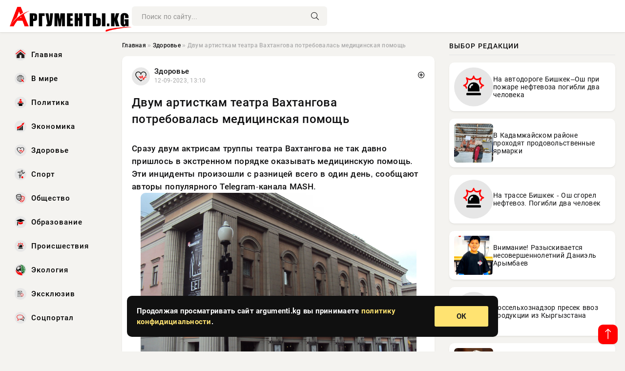

--- FILE ---
content_type: text/html; charset=utf-8
request_url: https://argumenti.kg/novosti/exclusive/163993-dvum-artistkam-teatra-vahtangova-potrebovalas-medicinskaja-pomosch.html
body_size: 15461
content:
<!DOCTYPE html>
<html lang="ru">
   <head>
   <title>Двум артисткам театра Вахтангова потребовалась медицинская помощь » Информационно-аналитический портал «Аргументы»</title>
<meta charset="utf-8">
<meta name="description" content="Сразу двум актрисам труппы театра Вахтангова не так давно пришлось в экстренном порядке оказывать медицинскую помощь. Эти инциденты произошли с разницей всего в один день, сообщают авторы популярного">
<meta name="keywords" content="канала, труппы, театра, Вахтангова, давно, пришлось, экстренном, порядке, оказывать, актрисам, медицинскую, инциденты, произошли, разницей, всего, сообщают, авторы, популярного, Telegram, помощь">
<link rel="canonical" href="https://argumenti.kg/zdorove/163993-dvum-artistkam-teatra-vahtangova-potrebovalas-medicinskaja-pomosch.html">
<link rel="alternate" type="application/rss+xml" title="Информационно-аналитический портал «Аргументы» RSS" href="https://argumenti.kg/rss.xml">
<link rel="preconnect" href="https://argumenti.kg/" fetchpriority="high">
<meta property="twitter:title" content="Двум артисткам театра Вахтангова потребовалась медицинская помощь » Информационно-аналитический портал «Аргументы»">
<meta property="twitter:url" content="https://argumenti.kg/zdorove/163993-dvum-artistkam-teatra-vahtangova-potrebovalas-medicinskaja-pomosch.html">
<meta property="twitter:card" content="summary_large_image">
<meta property="twitter:image" content="https://argumenti.kg/uploads/posts/2023-09/1694513430-116.png">
<meta property="twitter:description" content="Сразу двум актрисам труппы театра Вахтангова не так давно пришлось в экстренном порядке оказывать медицинскую помощь. Эти инциденты произошли с разницей всего в один день, сообщают авторы популярного Telegram-канала MASH. Источник изображения: wikimedia.org/ По данным канала, все началось 9">
<meta property="og:type" content="article">
<meta property="og:site_name" content="Информационно-аналитический портал «Аргументы»">
<meta property="og:title" content="Двум артисткам театра Вахтангова потребовалась медицинская помощь » Информационно-аналитический портал «Аргументы»">
<meta property="og:url" content="https://argumenti.kg/zdorove/163993-dvum-artistkam-teatra-vahtangova-potrebovalas-medicinskaja-pomosch.html">
<meta property="og:image" content="https://argumenti.kg/uploads/posts/2023-09/1694513430-116.png">
<meta property="og:description" content="Сразу двум актрисам труппы театра Вахтангова не так давно пришлось в экстренном порядке оказывать медицинскую помощь. Эти инциденты произошли с разницей всего в один день, сообщают авторы популярного Telegram-канала MASH. Источник изображения: wikimedia.org/ По данным канала, все началось 9">

<script src="/engine/classes/min/index.php?g=general&amp;v=f5ppc"></script>
<script src="/engine/classes/min/index.php?f=engine/classes/js/jqueryui.js,engine/classes/js/dle_js.js&amp;v=f5ppc" defer></script>
<script type="application/ld+json">{"@context":"https://schema.org","@graph":[{"@type":"NewsArticle","@context":"https://schema.org/","publisher":{"@type":"Organization","name":"Информационно-аналитический портал «Аргументы»","logo":{"@type":"ImageObject","url":""}},"name":"Двум артисткам театра Вахтангова потребовалась медицинская помощь","headline":"Двум артисткам театра Вахтангова потребовалась медицинская помощь","mainEntityOfPage":{"@type":"WebPage","@id":"https://argumenti.kg/zdorove/163993-dvum-artistkam-teatra-vahtangova-potrebovalas-medicinskaja-pomosch.html"},"datePublished":"2023-09-12T13:10:29+06:00","author":{"@type":"Person","name":"Ирэн Орлонская","url":"https://argumenti.kg/user/%D0%98%D1%80%D1%8D%D0%BD+%D0%9E%D1%80%D0%BB%D0%BE%D0%BD%D1%81%D0%BA%D0%B0%D1%8F/"},"image":["https://argumenti.kg/uploads/posts/2023-09/1694513430-116.png"],"description":"Сразу двум актрисам труппы театра Вахтангова не так давно пришлось в экстренном порядке оказывать медицинскую помощь. Эти инциденты произошли с разницей всего в один день, сообщают авторы популярного Telegram-канала MASH. Источник изображения: wikimedia.org/ По данным канала, все началось 9"},{"@type":"BreadcrumbList","@context":"https://schema.org/","itemListElement":[{"@type":"ListItem","position":1,"item":{"@id":"https://argumenti.kg/","name":"Главная"}},{"@type":"ListItem","position":2,"item":{"@id":"https://argumenti.kg/zdorove/","name":"Здоровье"}},{"@type":"ListItem","position":3,"item":{"@id":"https://argumenti.kg/zdorove/163993-dvum-artistkam-teatra-vahtangova-potrebovalas-medicinskaja-pomosch.html","name":"Двум артисткам театра Вахтангова потребовалась медицинская помощь"}}]}]}</script> 
      <meta name="viewport" content="width=device-width, initial-scale=1.0" />
      <meta name="msapplication-TileColor" content="#e6e6e6">   
      <meta name="theme-color" content="#2a5093"> 
      <link rel="preload" href="/templates/Default/css/common.css" as="style">
      <link rel="preload" href="/templates/Default/css/styles.css" as="style">
      <link rel="preload" href="/templates/Default/css/fix.css" as="style">
      <link rel="preload" href="/templates/Default/css/engine.css" as="style">
      <link rel="preload" href="/templates/Default/css/fontawesome.css" as="style">
      <link rel="preload" href="/templates/Default/webfonts/manrope-400.woff2" as="font" type="font/woff2" crossorigin>
      <link rel="preload" href="/templates/Default/webfonts/manrope-600.woff2" as="font" type="font/woff2" crossorigin>
      <link rel="preload" href="/templates/Default/webfonts/manrope-700.woff2" as="font" type="font/woff2" crossorigin>
      <link rel="preload" href="/templates/Default/webfonts/fa-light-300.woff2" as="font" type="font/woff2" crossorigin>
      <link href="/templates/Default/css/common.css" type="text/css" rel="stylesheet" />
      <link href="/templates/Default/css/styles.css" type="text/css" rel="stylesheet" />
      <link href="/templates/Default/css/fix.css" type="text/css" rel="stylesheet" />
      <link href="/templates/Default/css/engine.css" type="text/css" rel="stylesheet" /> 
      <link href="/templates/Default/css/fontawesome.css" type="text/css" rel="stylesheet" />
      <link rel="apple-touch-icon" sizes="256x256" href="/templates/Default/favicons/256x256.png">
      <link rel="apple-touch-icon" sizes="192x192" href="/templates/Default/favicons/192x192.png">
      <link rel="apple-touch-icon" sizes="180x180" href="/templates/Default/favicons/180x180.png">
      <link rel="apple-touch-icon" sizes="167x167" href="/templates/Default/favicons/167x167.png">
      <link rel="apple-touch-icon" sizes="152x152" href="/templates/Default/favicons/152x152.png">
      <link rel="apple-touch-icon" sizes="120x120" href="/templates/Default/favicons/120x120.png">
      <link rel="icon" type="image/png" href="/templates/Default/favicons/favicon.png">
      <meta name="yandex-verification" content="c0b6445c8b35d21d" />
<script async src="https://pagead2.googlesyndication.com/pagead/js/adsbygoogle.js?client=ca-pub-3265067309356572"
     crossorigin="anonymous"></script>
   </head>
   <body>
      <div class="wrapper">
         <div class="wrapper-container wrapper-main">

            <header class="header d-flex ai-center vw100">
               <a href="/" class="logo" title="Информационно-аналитический портал «Аргументы»"><img src="/templates/Default/dleimages/logo.png" alt="Информационно-аналитический портал «Аргументы»"></a>
               <div class="header__search search-block flex-grow-1">
                  <form id="quicksearch" method="post">
                     <input type="hidden" name="do" value="search">
                     <input type="hidden" name="subaction" value="search">
                     <input class="search-block__input" id="story" name="story" placeholder="Поиск по сайту..." type="text" autocomplete="off">
                     <button class="search-block__btn" type="submit"><span class="fal fa-search"></span></button>
                  </form>
               </div>

               <button class="header__btn-menu d-none js-show-mobile-menu"><span class="fal fa-bars"></span></button>
            </header>

            <div class="content">
               <div class="cols">

                  <!-- MENU START -->
                  <aside class="col-side">
                     <ul class="side-nav js-this-in-mobile-menu">
                        <li><a href="/"><img src="/uploads/icons/home.webp" class="img_menu"> Главная</a></li>
                        <li><a href="/todaynews/v-mire/"><img src="/uploads/icons/v-mire.webp" class="img_menu"> В мире</a></li>
                        <li><a href="/todaynews/politika/"><img src="/uploads/icons/politika.webp" class="img_menu"> Политика</a></li>
                        <li><a href="/todaynews/ekonomika/"><img src="/uploads/icons/ekonomika.webp" class="img_menu"> Экономика</a></li>
                        <li><a href="/todaynews/zdorove/"><img src="/uploads/icons/zdorove.webp" class="img_menu"> Здоровье</a></li>
                        <li><a href="/todaynews/sport/"><img src="/uploads/icons/sport.webp" class="img_menu"> Спорт</a></li>
                        <li><a href="/todaynews/obschestvo/"><img src="/uploads/icons/obschestvo.webp" class="img_menu"> Общество</a></li>
                        <li><a href="/todaynews/obrazovanie/"><img src="/uploads/icons/obrazovanie.webp" class="img_menu"> Образование</a></li>
                        <li><a href="/todaynews/proisshestvija/"><img src="/uploads/icons/proisshestvija.webp" class="img_menu"> Происшествия</a></li>
                        <li><a href="/todaynews/jekologija/"><img src="/uploads/icons/jekologija.webp" class="img_menu"> Экология</a></li>
                        <li><a href="/todaynews/exclusive/"><img src="/uploads/icons/exclusive.webp" class="img_menu"> Эксклюзив</a></li>
                        <li><a href="/todaynews/socportal/"><img src="/uploads/icons/social.webp" class="img_menu"> Соцпортал</a></li>
                     </ul>
                  </aside>
                  <!-- MENU END -->
                  
                  <main class="col-main">
                    
                         
                        <div class="speedbar"><div class="over"><a href="https://argumenti.kg/">Главная</a>  »  <a href="https://argumenti.kg/zdorove/">Здоровье</a>  »  Двум артисткам театра Вахтангова потребовалась медицинская помощь</div></div>
                        

                     <div class="content-block d-grid" id="content-block">
                        

                        
                        
                        <div class="short">
	<div class="info-block">
	   <div class="info-body">
		  <a href="https://argumenti.kg/zdorove/" class="info-img" title="Здоровье"><img src="/uploads/icons/zdorove.webp" alt="Здоровье"></a>
		  <div class="info-title"><a href="https://argumenti.kg/zdorove/" class="author_name">Здоровье</a></div>
		  <div class="info-meta">
			 <time datetime="12-09-2023, 13:10" class="ago" title="12-09-2023, 13:10">12-09-2023, 13:10</time>
			 
		  </div>
	   </div>
        <div class="dosuga-post-head-mark">    
            <a href="#" class="js-show-login" title="Сохранить"><i class="far fa-plus-circle"></i></a>
                    
		</div> 
	</div>
	<div class="yz_short_body">
	   <h1 class="dn-short-t">Двум артисткам театра Вахтангова потребовалась медицинская помощь</h1>

	   <div class="page__text full-text clearfix">
	   	  <div style="margin-bottom: 20px">
		 	 
		  </div>

		  <b>Сразу двум актрисам труппы театра Вахтангова не так давно пришлось в экстренном порядке оказывать медицинскую помощь. Эти инциденты произошли с разницей всего в один день, сообщают авторы популярного Telegram-канала MASH.</b><br><div align="center"><!--dle_image_begin:https://argumenti.kg/uploads/posts/2023-09/1694513430-116.png|--><img src="/uploads/posts/2023-09/1694513430-116.png" style="max-width:100%;" alt="Двум артисткам театра Вахтангова потребовалась медицинская помощь"><!--dle_image_end--></div><br><span class="img-copy-author">Источник изображения: wikimedia.org/<br></span><br>По данным канала, все началось 9 сентября, когда бригаду медиков в театр пришлось вызывать для Лидии Вележевой, у которой резко снизилось давление. Врачи тогда же диагностировали у артистки нарушения в работе вегетативной неврной системы, правда сама она от госпитализации решила отказаться.<br><br>А уже на следующий день нечто похожее произошло с ее коллегой Агнессой Петерсон. Оказалось, что заслуженная артистка неудачно упала прямо в здании культурного учреждения, в результате чего ударилась головой и получила сотрясение. Прибывшая бригада медиков приняла решение о госпитализации, поэтому сейчас актриса находится в медицинском учреждении.<br>Источник: lenta.ru

		  <div style="margin-top: 20px">
		  	
		  </div>
	   </div>
	</div>
	<div class="content_like">
	   <div class="df_like">
		  <a href="#" onclick="doRate('plus', '163993'); return false;" >
		  <i title="Мне нравится" class="far fa-thumbs-up"></i> <span><span data-likes-id="163993">0</span></span>
		  </a>
	   </div>
	   <div class="df_dlike">
		  <a href="#" onclick="doRate('minus', '163993'); return false;" >
		  <i title="Мне не нравится" class="far fa-thumbs-down"></i> <span><span data-dislikes-id="163993">0</span></span>
		  </a>
	   </div>
	</div>
 </div>
 <section class="sect" style="margin-top: 20px;">
	<div class="sect__header sect__title" style="font-weight: 500; font-size: 24px;">Читайте также:</div>
	<div class="sect__content d-grid">
	   <div class="int int_fix d-flex ai-center">
    <div class="int__img img-fit-cover">
       <img loading="lazy" src="/uploads/posts/2022-09/1662545503-122.png" alt="Крок назвал уход Туминаса из Театра имени Вахтангова «самым большим испытанием»">
    </div>
    <div class="int__desc flex-grow-1">
		<div class="meta_block meta_block_fix">
			<time class="meta_block_cat" datetime="7-09-2022, 13:11">7-09-2022, 13:11</time>   
			<div class="meta_block_date">Здоровье</div>
		</div>
       <a class="int__title expand-link" href="https://argumenti.kg/zdorove/81297-krok-nazval-uhod-tuminasa-iz-teatra-imeni-vahtangova-samym-bolshim-ispytaniem.html">
          <div class="line-clamp">Крок назвал уход Туминаса из Театра имени Вахтангова «самым большим испытанием»</div>
       </a>
    </div>
 </div><div class="int int_fix d-flex ai-center">
    <div class="int__img img-fit-cover">
       <img loading="lazy" src="/uploads/posts/2023-06/1687363213-161.png" alt="Актера Никиту Зверева экстренно госпитилизровали в Москве">
    </div>
    <div class="int__desc flex-grow-1">
		<div class="meta_block meta_block_fix">
			<time class="meta_block_cat" datetime="21-06-2023, 19:00">21-06-2023, 19:00</time>   
			<div class="meta_block_date">Здоровье</div>
		</div>
       <a class="int__title expand-link" href="https://argumenti.kg/zdorove/144244-aktera-nikitu-zvereva-jekstrenno-gospitilizrovali-v-moskve.html">
          <div class="line-clamp">Актера Никиту Зверева экстренно госпитилизровали в Москве</div>
       </a>
    </div>
 </div><div class="int int_fix d-flex ai-center">
    <div class="int__img img-fit-cover">
       <img loading="lazy" src="/uploads/posts/2023-09/1694968207-135.png" alt="Николай Добронравов отказался от госпитализации за несколько дней до смерти">
    </div>
    <div class="int__desc flex-grow-1">
		<div class="meta_block meta_block_fix">
			<time class="meta_block_cat" datetime="17-09-2023, 19:30">17-09-2023, 19:30</time>   
			<div class="meta_block_date">Здоровье</div>
		</div>
       <a class="int__title expand-link" href="https://argumenti.kg/zdorove/165016-nikolaj-dobronravov-otkazalsja-ot-gospitalizacii-za-neskolko-dnej-do-smerti.html">
          <div class="line-clamp">Николай Добронравов отказался от госпитализации за несколько дней до смерти</div>
       </a>
    </div>
 </div><div class="int int_fix d-flex ai-center">
    <div class="int__img img-fit-cover">
       <img loading="lazy" src="/uploads/posts/2024-12/1735102228-16459.webp" alt="Актёра Евгения Косырева госпитализировали в реанимацию из театра">
    </div>
    <div class="int__desc flex-grow-1">
		<div class="meta_block meta_block_fix">
			<time class="meta_block_cat" datetime="25-12-2024, 07:50">25-12-2024, 07:50</time>   
			<div class="meta_block_date">Эксклюзив</div>
		</div>
       <a class="int__title expand-link" href="https://argumenti.kg/exclusive/181311-aktera-evgenija-kosyreva-gospitalizirovali-v-reanimaciju-iz-teatra.html">
          <div class="line-clamp">Актёра Евгения Косырева госпитализировали в реанимацию из театра</div>
       </a>
    </div>
 </div><div class="int int_fix d-flex ai-center">
    <div class="int__img img-fit-cover">
       <img loading="lazy" src="/uploads/posts/2023-10/1697357414-140.png" alt="В караоке в центре Москвы мужчина приковал жену наручниками">
    </div>
    <div class="int__desc flex-grow-1">
		<div class="meta_block meta_block_fix">
			<time class="meta_block_cat" datetime="15-10-2023, 11:10">15-10-2023, 11:10</time>   
			<div class="meta_block_date">Здоровье</div>
		</div>
       <a class="int__title expand-link" href="https://argumenti.kg/zdorove/169977-v-karaoke-v-centre-moskvy-muzhchina-prikoval-zhenu-naruchnikami.html">
          <div class="line-clamp">В караоке в центре Москвы мужчина приковал жену наручниками</div>
       </a>
    </div>
 </div><div class="int int_fix d-flex ai-center">
    <div class="int__img img-fit-cover">
       <img loading="lazy" src="/uploads/posts/2023-09/1693935017-161.png" alt="Житель Москвы пытался отрезать себе пенис из-за расставания с девушкой">
    </div>
    <div class="int__desc flex-grow-1">
		<div class="meta_block meta_block_fix">
			<time class="meta_block_cat" datetime="5-09-2023, 20:30">5-09-2023, 20:30</time>   
			<div class="meta_block_date">Здоровье</div>
		</div>
       <a class="int__title expand-link" href="https://argumenti.kg/zdorove/162734-zhitel-moskvy-pytalsja-otrezat-sebe-penis-iz-za-rasstavanija-s-devushkoj.html">
          <div class="line-clamp">Житель Москвы пытался отрезать себе пенис из-за расставания с девушкой</div>
       </a>
    </div>
 </div><div class="int int_fix d-flex ai-center">
    <div class="int__img img-fit-cover">
       <img loading="lazy" src="/uploads/posts/2023-09/1694711416-1skoraya.jpg" alt="Актёра театра и кино Станислава Любшина экстренно госпитализировали в Москве">
    </div>
    <div class="int__desc flex-grow-1">
		<div class="meta_block meta_block_fix">
			<time class="meta_block_cat" datetime="14-09-2023, 20:10">14-09-2023, 20:10</time>   
			<div class="meta_block_date">Здоровье</div>
		</div>
       <a class="int__title expand-link" href="https://argumenti.kg/zdorove/164458-aktera-teatra-i-kino-stanislava-ljubshina-jekstrenno-gospitalizirovali-v-moskve.html">
          <div class="line-clamp">Актёра театра и кино Станислава Любшина экстренно госпитализировали в Москве</div>
       </a>
    </div>
 </div><div class="int int_fix d-flex ai-center">
    <div class="int__img img-fit-cover">
       <img loading="lazy" src="/uploads/icons/zdorove.webp" alt="Солистка Большого театра в Москве Анна Бондаревская умерла в возрасте 35 лет">
    </div>
    <div class="int__desc flex-grow-1">
		<div class="meta_block meta_block_fix">
			<time class="meta_block_cat" datetime="27-04-2023, 09:05">27-04-2023, 09:05</time>   
			<div class="meta_block_date">Здоровье</div>
		</div>
       <a class="int__title expand-link" href="https://argumenti.kg/zdorove/128287-solistka-bolshogo-teatra-v-moskve-anna-bondarevskaja-umerla-v-vozraste-35-let.html">
          <div class="line-clamp">Солистка Большого театра в Москве Анна Бондаревская умерла в возрасте 35 лет</div>
       </a>
    </div>
 </div><div class="int int_fix d-flex ai-center">
    <div class="int__img img-fit-cover">
       <img loading="lazy" src="/uploads/posts/2023-08/1691510719-1828.jpg" alt="Актриса театра Вахтангова Юлия Борисова умерла на 99-м году жизни">
    </div>
    <div class="int__desc flex-grow-1">
		<div class="meta_block meta_block_fix">
			<time class="meta_block_cat" datetime="8-08-2023, 19:05">8-08-2023, 19:05</time>   
			<div class="meta_block_date">Эксклюзив</div>
		</div>
       <a class="int__title expand-link" href="https://argumenti.kg/exclusive/157250-aktrisa-teatra-vahtangova-julija-borisova-umerla-na-99-m-godu-zhizni.html">
          <div class="line-clamp">Актриса театра Вахтангова Юлия Борисова умерла на 99-м году жизни</div>
       </a>
    </div>
 </div><div class="int int_fix d-flex ai-center">
    <div class="int__img img-fit-cover">
       <img loading="lazy" src="/uploads/posts/2023-07/1689330620-1policija.jpg" alt="В Москве сварщик из Киргизии надругался над двумя уборщицами">
    </div>
    <div class="int__desc flex-grow-1">
		<div class="meta_block meta_block_fix">
			<time class="meta_block_cat" datetime="14-07-2023, 13:30">14-07-2023, 13:30</time>   
			<div class="meta_block_date">Здоровье</div>
		</div>
       <a class="int__title expand-link" href="https://argumenti.kg/zdorove/151395-v-moskve-svarschik-iz-kirgizii-nadrugalsja-nad-dvumja-uborschicami.html">
          <div class="line-clamp">В Москве сварщик из Киргизии надругался над двумя уборщицами</div>
       </a>
    </div>
 </div><div class="int int_fix d-flex ai-center">
    <div class="int__img img-fit-cover">
       <img loading="lazy" src="/uploads/posts/2023-09/1694866828-116.png" alt="Раскрыты подробности госпитализации звезды «Кин-дза-дза!» Станислава Любшина">
    </div>
    <div class="int__desc flex-grow-1">
		<div class="meta_block meta_block_fix">
			<time class="meta_block_cat" datetime="16-09-2023, 15:20">16-09-2023, 15:20</time>   
			<div class="meta_block_date">Здоровье</div>
		</div>
       <a class="int__title expand-link" href="https://argumenti.kg/zdorove/164818-raskryty-podrobnosti-gospitalizacii-zvezdy-kin-dza-dza-stanislava-ljubshina.html">
          <div class="line-clamp">Раскрыты подробности госпитализации звезды «Кин-дза-дза!» Станислава Любшина</div>
       </a>
    </div>
 </div><div class="int int_fix d-flex ai-center">
    <div class="int__img img-fit-cover">
       <img loading="lazy" src="/uploads/posts/2023-01/1674494472-11.jpg" alt="Валентина Талызина опровергла слухи о госпитализации">
    </div>
    <div class="int__desc flex-grow-1">
		<div class="meta_block meta_block_fix">
			<time class="meta_block_cat" datetime="23-01-2023, 20:21">23-01-2023, 20:21</time>   
			<div class="meta_block_date">Здоровье</div>
		</div>
       <a class="int__title expand-link" href="https://argumenti.kg/zdorove/105451-valentina-talyzina-oprovergla-sluhi-o-gospitalizacii.html">
          <div class="line-clamp">Валентина Талызина опровергла слухи о госпитализации</div>
       </a>
    </div>
 </div><div class="int int_fix d-flex ai-center">
    <div class="int__img img-fit-cover">
       <img loading="lazy" src="/uploads/posts/2022-07/1658390413-1churikova-inna-755x390.jpg" alt="Народная артистка СССР Инна Чурикова попала в раенимацию больницы Боткина">
    </div>
    <div class="int__desc flex-grow-1">
		<div class="meta_block meta_block_fix">
			<time class="meta_block_cat" datetime="21-07-2022, 11:00">21-07-2022, 11:00</time>   
			<div class="meta_block_date">Эксклюзив</div>
		</div>
       <a class="int__title expand-link" href="https://argumenti.kg/exclusive/71167-narodnaja-artistka-sssr-inna-churikova-popala-v-raenimaciju-bolnicy-botkina.html">
          <div class="line-clamp">Народная артистка СССР Инна Чурикова попала в раенимацию больницы Боткина</div>
       </a>
    </div>
 </div><div class="int int_fix d-flex ai-center">
    <div class="int__img img-fit-cover">
       <img loading="lazy" src="/uploads/posts/2023-09/1694196653-133.png" alt="Отец Леонида Агутина опроверг слухи о госпитализации">
    </div>
    <div class="int__desc flex-grow-1">
		<div class="meta_block meta_block_fix">
			<time class="meta_block_cat" datetime="8-09-2023, 21:10">8-09-2023, 21:10</time>   
			<div class="meta_block_date">Здоровье</div>
		</div>
       <a class="int__title expand-link" href="https://argumenti.kg/zdorove/163324-otec-leonida-agutina-oproverg-sluhi-o-gospitalizacii.html">
          <div class="line-clamp">Отец Леонида Агутина опроверг слухи о госпитализации</div>
       </a>
    </div>
 </div><div class="int int_fix d-flex ai-center">
    <div class="int__img img-fit-cover">
       <img loading="lazy" src="/uploads/posts/2023-08/1691506213-1skoraya.jpg" alt="MASH: Во время атаки ВСУ на монастырь в Курской области пострадал ребенок">
    </div>
    <div class="int__desc flex-grow-1">
		<div class="meta_block meta_block_fix">
			<time class="meta_block_cat" datetime="8-08-2023, 17:50">8-08-2023, 17:50</time>   
			<div class="meta_block_date">Здоровье</div>
		</div>
       <a class="int__title expand-link" href="https://argumenti.kg/zdorove/157237-mash-vo-vremja-ataki-vsu-na-monastyr-v-kurskoj-oblasti-postradal-rebenok.html">
          <div class="line-clamp">MASH: Во время атаки ВСУ на монастырь в Курской области пострадал ребенок</div>
       </a>
    </div>
 </div><div class="int int_fix d-flex ai-center">
    <div class="int__img img-fit-cover">
       <img loading="lazy" src="/uploads/posts/2023-08/1693113904-11.png" alt="Повторный инсульт назвали возможной причиной смерти Глеба Панфинлова">
    </div>
    <div class="int__desc flex-grow-1">
		<div class="meta_block meta_block_fix">
			<time class="meta_block_cat" datetime="27-08-2023, 08:25">27-08-2023, 08:25</time>   
			<div class="meta_block_date">Здоровье</div>
		</div>
       <a class="int__title expand-link" href="https://argumenti.kg/zdorove/160818-povtornyj-insult-nazvali-vozmozhnoj-prichinoj-smerti-gleba-panfinlova.html">
          <div class="line-clamp">Повторный инсульт назвали возможной причиной смерти Глеба Панфинлова</div>
       </a>
    </div>
 </div><div class="int int_fix d-flex ai-center">
    <div class="int__img img-fit-cover">
       <img loading="lazy" src="/uploads/posts/2023-09/1693920917-133.png" alt="Петербургский кинотеатр собирается показывать «Оппенгеймера»">
    </div>
    <div class="int__desc flex-grow-1">
		<div class="meta_block meta_block_fix">
			<time class="meta_block_cat" datetime="5-09-2023, 16:35">5-09-2023, 16:35</time>   
			<div class="meta_block_date">Здоровье</div>
		</div>
       <a class="int__title expand-link" href="https://argumenti.kg/zdorove/162680-peterburgskij-kinoteatr-sobiraetsja-pokazyvat-oppengejmera.html">
          <div class="line-clamp">Петербургский кинотеатр собирается показывать «Оппенгеймера»</div>
       </a>
    </div>
 </div><div class="int int_fix d-flex ai-center">
    <div class="int__img img-fit-cover">
       <img loading="lazy" src="/uploads/posts/2022-12/thumbs/1670141457-11.jpg" alt="Валентине Талызиной из-за гипертонического криза ночью вызывали скорую">
    </div>
    <div class="int__desc flex-grow-1">
		<div class="meta_block meta_block_fix">
			<time class="meta_block_cat" datetime="4-12-2022, 11:10">4-12-2022, 11:10</time>   
			<div class="meta_block_date">Здоровье</div>
		</div>
       <a class="int__title expand-link" href="https://argumenti.kg/zdorove/97144-valentine-talyzinoj-iz-za-gipertonicheskogo-kriza-nochju-vyzyvali-skoruju.html">
          <div class="line-clamp">Валентине Талызиной из-за гипертонического криза ночью вызывали скорую</div>
       </a>
    </div>
 </div><div class="int int_fix d-flex ai-center">
    <div class="int__img img-fit-cover">
       <img loading="lazy" src="/uploads/posts/2022-09/1662649840-113.png" alt="Алентова поразила коллег цветущим видом на сборе труппы театра имени Пушкина">
    </div>
    <div class="int__desc flex-grow-1">
		<div class="meta_block meta_block_fix">
			<time class="meta_block_cat" datetime="8-09-2022, 18:10">8-09-2022, 18:10</time>   
			<div class="meta_block_date">Здоровье</div>
		</div>
       <a class="int__title expand-link" href="https://argumenti.kg/zdorove/81573-alentova-porazila-kolleg-cvetuschim-vidom-na-sbore-truppy-teatra-imeni-pushkina.html">
          <div class="line-clamp">Алентова поразила коллег цветущим видом на сборе труппы театра имени Пушкина</div>
       </a>
    </div>
 </div><div class="int int_fix d-flex ai-center">
    <div class="int__img img-fit-cover">
       <img loading="lazy" src="/uploads/posts/2023-07/1690734609-130.png" alt="Актера Ивана Краско перевели в реабилитационный корпус клиники">
    </div>
    <div class="int__desc flex-grow-1">
		<div class="meta_block meta_block_fix">
			<time class="meta_block_cat" datetime="30-07-2023, 19:30">30-07-2023, 19:30</time>   
			<div class="meta_block_date">Здоровье</div>
		</div>
       <a class="int__title expand-link" href="https://argumenti.kg/zdorove/155461-aktera-ivana-krasko-pereveli-v-reabilitacionnyj-korpus-kliniki.html">
          <div class="line-clamp">Актера Ивана Краско перевели в реабилитационный корпус клиники</div>
       </a>
    </div>
 </div><div class="int int_fix d-flex ai-center">
    <div class="int__img img-fit-cover">
       <img loading="lazy" src="/uploads/posts/2023-03/1680019813-1184601109.png" alt="Дочь Белохвостиковой опровергла слухи о госпитализации актрисы">
    </div>
    <div class="int__desc flex-grow-1">
		<div class="meta_block meta_block_fix">
			<time class="meta_block_cat" datetime="28-03-2023, 19:10">28-03-2023, 19:10</time>   
			<div class="meta_block_date">Здоровье</div>
		</div>
       <a class="int__title expand-link" href="https://argumenti.kg/zdorove/117705-doch-belohvostikovoj-oprovergla-sluhi-o-gospitalizacii-aktrisy.html">
          <div class="line-clamp">Дочь Белохвостиковой опровергла слухи о госпитализации актрисы</div>
       </a>
    </div>
 </div><div class="int int_fix d-flex ai-center">
    <div class="int__img img-fit-cover">
       <img loading="lazy" src="/uploads/posts/2022-09/thumbs/1663410029-1urgant-jut.jpg" alt="Ургант и Орбакайте со скандалом вышли из театра Вахтангова">
    </div>
    <div class="int__desc flex-grow-1">
		<div class="meta_block meta_block_fix">
			<time class="meta_block_cat" datetime="17-09-2022, 13:20">17-09-2022, 13:20</time>   
			<div class="meta_block_date">Здоровье</div>
		</div>
       <a class="int__title expand-link" href="https://argumenti.kg/zdorove/83226-urgant-i-orbakajte-so-skandalom-vyshli-iz-teatra-vahtangova.html">
          <div class="line-clamp">Ургант и Орбакайте со скандалом вышли из театра Вахтангова</div>
       </a>
    </div>
 </div><div class="int int_fix d-flex ai-center">
    <div class="int__img img-fit-cover">
       <img loading="lazy" src="/uploads/posts/2022-09/1662234031-124.png" alt="Поргина во время сбора труппы театра «Ленком» обвинила Варшавера во лжи">
    </div>
    <div class="int__desc flex-grow-1">
		<div class="meta_block meta_block_fix">
			<time class="meta_block_cat" datetime="3-09-2022, 22:40">3-09-2022, 22:40</time>   
			<div class="meta_block_date">Здоровье</div>
		</div>
       <a class="int__title expand-link" href="https://argumenti.kg/zdorove/80671-porgina-vo-vremja-sbora-truppy-teatra-lenkom-obvinila-varshavera-vo-lzhi.html">
          <div class="line-clamp">Поргина во время сбора труппы театра «Ленком» обвинила Варшавера во лжи</div>
       </a>
    </div>
 </div><div class="int int_fix d-flex ai-center">
    <div class="int__img img-fit-cover">
       <img loading="lazy" src="/uploads/posts/2023-01/1674474050-12.jpg" alt="Валентина Талызина потеряла сознание в день своего рождения">
    </div>
    <div class="int__desc flex-grow-1">
		<div class="meta_block meta_block_fix">
			<time class="meta_block_cat" datetime="23-01-2023, 14:40">23-01-2023, 14:40</time>   
			<div class="meta_block_date">Приметы</div>
		</div>
       <a class="int__title expand-link" href="https://argumenti.kg/social/primeti/105385-valentina-talyzina-poterjala-soznanie-v-den-svoego-rozhdenija.html">
          <div class="line-clamp">Валентина Талызина потеряла сознание в день своего рождения</div>
       </a>
    </div>
 </div>
	</div>
 </section>

                        

                     </div>
                  </main>

                  <aside class="col-side">

                     <div class="side-block">
                        <div class="side-block__title side-block__title_fix_editors">Выбор редакции</div>
                        <div class="side-block__content">
                        <div class="int int_fix d-flex ai-center">
    <div class="int__img img-fit-cover">
       <img loading="lazy" src="/uploads/icons/incidents.png" alt="На автодороге Бишкек–Ош при пожаре нефтевоза погибли два человека">
    </div>
    <div class="int__desc flex-grow-1">
       <a class="int__title expand-link" href="https://argumenti.kg/incidents/234643-na-avtodoroge-bishkekosh-pri-pozhare-neftevoza-pogibli-dva-cheloveka.html">
          <div class="line-clamp">На автодороге Бишкек–Ош при пожаре нефтевоза погибли два человека</div>
       </a>
    </div>
 </div><div class="int int_fix d-flex ai-center">
    <div class="int__img img-fit-cover">
       <img loading="lazy" src="/uploads/posts/2026-01/thumbs/1769355021-11769354243-1image-24-01-26-01-07.max-1920x1080.format-webp.webp" alt="В Кадамжайском районе проходят продовольственные ярмарки">
    </div>
    <div class="int__desc flex-grow-1">
       <a class="int__title expand-link" href="https://argumenti.kg/economika/234690-v-kadamzhajskom-rajone-prohodjat-prodovolstvennye-jarmarki.html">
          <div class="line-clamp">В Кадамжайском районе проходят продовольственные ярмарки</div>
       </a>
    </div>
 </div><div class="int int_fix d-flex ai-center">
    <div class="int__img img-fit-cover">
       <img loading="lazy" src="/uploads/icons/incidents.png" alt="На трассе Бишкек - Ош сгорел нефтевоз. Погибли два человек">
    </div>
    <div class="int__desc flex-grow-1">
       <a class="int__title expand-link" href="https://argumenti.kg/incidents/234684-na-trasse-bishkek-osh-sgorel-neftevoz-pogibli-dva-chelovek.html">
          <div class="line-clamp">На трассе Бишкек - Ош сгорел нефтевоз. Погибли два человек</div>
       </a>
    </div>
 </div><div class="int int_fix d-flex ai-center">
    <div class="int__img img-fit-cover">
       <img loading="lazy" src="/uploads/posts/2026-01/1769351120-11769350342-1421132.webp" alt="Внимание! Разыскивается несовершеннолетний Даниэль Арымбаев">
    </div>
    <div class="int__desc flex-grow-1">
       <a class="int__title expand-link" href="https://argumenti.kg/incidents/234680-vnimanie-razyskivaetsja-nesovershennoletnij-danijel-arymbaev.html">
          <div class="line-clamp">Внимание! Разыскивается несовершеннолетний Даниэль Арымбаев</div>
       </a>
    </div>
 </div><div class="int int_fix d-flex ai-center">
    <div class="int__img img-fit-cover">
       <img loading="lazy" src="/uploads/icons/economika.png" alt="Россельхознадзор пресек ввоз продукции из Кыргызстана">
    </div>
    <div class="int__desc flex-grow-1">
       <a class="int__title expand-link" href="https://argumenti.kg/economika/234624-rosselhoznadzor-presek-vvoz-produkcii-iz-kyrgyzstana.html">
          <div class="line-clamp">Россельхознадзор пресек ввоз продукции из Кыргызстана</div>
       </a>
    </div>
 </div><div class="int int_fix d-flex ai-center">
    <div class="int__img img-fit-cover">
       <img loading="lazy" src="/uploads/posts/2026-01/thumbs/1769317219-11769316614-1webp2.webp" alt="В Чуйской области закрытым предприятиям намерены найти новых инвесторов">
    </div>
    <div class="int__desc flex-grow-1">
       <a class="int__title expand-link" href="https://argumenti.kg/obschestvo/234594-v-chujskoj-oblasti-zakrytym-predprijatijam-namereny-najti-novyh-investorov.html">
          <div class="line-clamp">В Чуйской области закрытым предприятиям намерены найти новых инвесторов</div>
       </a>
    </div>
 </div><div class="int int_fix d-flex ai-center">
    <div class="int__img img-fit-cover">
       <img loading="lazy" src="/uploads/icons/world.png" alt="В США случайно депортировали подозреваемого в крупнейшем ювелирном ограблении">
    </div>
    <div class="int__desc flex-grow-1">
       <a class="int__title expand-link" href="https://argumenti.kg/world/234647-v-ssha-sluchajno-deportirovali-podozrevaemogo-v-krupnejshem-juvelirnom-ograblenii.html">
          <div class="line-clamp">В США случайно депортировали подозреваемого в крупнейшем ювелирном ограблении</div>
       </a>
    </div>
 </div><div class="int int_fix d-flex ai-center">
    <div class="int__img img-fit-cover">
       <img loading="lazy" src="/uploads/posts/2026-01/thumbs/1769347836-11769346764-1467511.webp" alt="Чемпион Англии Виктор Мозес сменил Лондон на искусственный газон Кызылорды">
    </div>
    <div class="int__desc flex-grow-1">
       <a class="int__title expand-link" href="https://argumenti.kg/sport/234674-chempion-anglii-viktor-mozes-smenil-london-na-iskusstvennyj-gazon-kyzylordy.html">
          <div class="line-clamp">Чемпион Англии Виктор Мозес сменил Лондон на искусственный газон Кызылорды</div>
       </a>
    </div>
 </div><div class="int int_fix d-flex ai-center">
    <div class="int__img img-fit-cover">
       <img loading="lazy" src="/uploads/icons/policy.png" alt="Штат аппарата омбудсмена увеличен до 120 человек">
    </div>
    <div class="int__desc flex-grow-1">
       <a class="int__title expand-link" href="https://argumenti.kg/policy/234693-shtat-apparata-ombudsmena-uvelichen-do-120-chelovek.html">
          <div class="line-clamp">Штат аппарата омбудсмена увеличен до 120 человек</div>
       </a>
    </div>
 </div><div class="int int_fix d-flex ai-center">
    <div class="int__img img-fit-cover">
       <img loading="lazy" src="/uploads/posts/2026-01/thumbs/1769334624-11769332932-131.2e16d0ba.format-webp.fill-1668x1014.webp" alt="КР избрана председателем Программы СПЕКА на 2026 год">
    </div>
    <div class="int__desc flex-grow-1">
       <a class="int__title expand-link" href="https://argumenti.kg/exclusive/234640-kr-izbrana-predsedatelem-programmy-speka-na-2026-god.html">
          <div class="line-clamp">КР избрана председателем Программы СПЕКА на 2026 год</div>
       </a>
    </div>
 </div><div class="int int_fix d-flex ai-center">
    <div class="int__img img-fit-cover">
       <img loading="lazy" src="/uploads/posts/2026-01/thumbs/1769330119-11769329813-13872011.32a14dd2e2e29b8d7fd9ee8325686b44.webp" alt="Президент Румынии заявил, что население Молдовы не поддерживает объединение с Румынией">
    </div>
    <div class="int__desc flex-grow-1">
       <a class="int__title expand-link" href="https://argumenti.kg/world/234630-prezident-rumynii-zajavil-chto-naselenie-moldovy-ne-podderzhivaet-obedinenie-s-rumyniej.html">
          <div class="line-clamp">Президент Румынии заявил, что население Молдовы не поддерживает объединение с Румынией</div>
       </a>
    </div>
 </div><div class="int int_fix d-flex ai-center">
    <div class="int__img img-fit-cover">
       <img loading="lazy" src="/uploads/posts/2026-01/1769325032-11769324554-1tramp-i-aliev-e1769320907195.webp" alt="Трамп заявил о намерении начать продажу Азербайджану оборонного оборудования американского производства">
    </div>
    <div class="int__desc flex-grow-1">
       <a class="int__title expand-link" href="https://argumenti.kg/exclusive/234617-tramp-zajavil-o-namerenii-nachat-prodazhu-azerbajdzhanu-oboronnogo-oborudovanija-amerikanskogo-proizvodstva.html">
          <div class="line-clamp">Трамп заявил о намерении начать продажу Азербайджану оборонного оборудования американского производства</div>
       </a>
    </div>
 </div><div class="int int_fix d-flex ai-center">
    <div class="int__img img-fit-cover">
       <img loading="lazy" src="/uploads/icons/incidents.png" alt="В Бишкеке задержали трех девушек за драку в развлекательном заведении">
    </div>
    <div class="int__desc flex-grow-1">
       <a class="int__title expand-link" href="https://argumenti.kg/incidents/234642-v-bishkeke-zaderzhali-treh-devushek-za-draku-v-razvlekatelnom-zavedenii.html">
          <div class="line-clamp">В Бишкеке задержали трех девушек за драку в развлекательном заведении</div>
       </a>
    </div>
 </div><div class="int int_fix d-flex ai-center">
    <div class="int__img img-fit-cover">
       <img loading="lazy" src="/uploads/icons/obschestvo.webp" alt="ЖК принял во II чтении законопроект о регламентации деятельности Совета по делам лиц с инвалидностью">
    </div>
    <div class="int__desc flex-grow-1">
       <a class="int__title expand-link" href="https://argumenti.kg/obschestvo/234694-zhk-prinjal-vo-ii-chtenii-zakonoproekt-o-reglamentacii-dejatelnosti-soveta-po-delam-lic-s-invalidnostju.html">
          <div class="line-clamp">ЖК принял во II чтении законопроект о регламентации деятельности Совета по делам лиц с инвалидностью</div>
       </a>
    </div>
 </div><div class="int int_fix d-flex ai-center">
    <div class="int__img img-fit-cover">
       <img loading="lazy" src="/uploads/posts/2026-01/thumbs/1769320234-11769319012-1image-24-01-26-12-5.2e16d0ba.format-webp.fill-1668x1014.webp" alt="Базар-Коргонские фермеры улучшили знания по животноводству и ветеринарии">
    </div>
    <div class="int__desc flex-grow-1">
       <a class="int__title expand-link" href="https://argumenti.kg/economika/234604-bazar-korgonskie-fermery-uluchshili-znanija-po-zhivotnovodstvu-i-veterinarii.html">
          <div class="line-clamp">Базар-Коргонские фермеры улучшили знания по животноводству и ветеринарии</div>
       </a>
    </div>
 </div><div class="int int_fix d-flex ai-center">
    <div class="int__img img-fit-cover">
       <img loading="lazy" src="/uploads/icons/sport.png" alt="Молодежная сборная Кыргызстана по хоккею выиграла чемпионат мира (U-20) в дивизионе 3B">
    </div>
    <div class="int__desc flex-grow-1">
       <a class="int__title expand-link" href="https://argumenti.kg/sport/234686-molodezhnaja-sbornaja-kyrgyzstana-po-hokkeju-vyigrala-chempionat-mira-u-20-v-divizione-3b.html">
          <div class="line-clamp">Молодежная сборная Кыргызстана по хоккею выиграла чемпионат мира (U-20) в дивизионе 3B</div>
       </a>
    </div>
 </div><div class="int int_fix d-flex ai-center">
    <div class="int__img img-fit-cover">
       <img loading="lazy" src="/uploads/icons/obschestvo.webp" alt="В Оше пройдет лекция «Сизизм — философская парадигма в современном кыргызском искусстве»">
    </div>
    <div class="int__desc flex-grow-1">
       <a class="int__title expand-link" href="https://argumenti.kg/obschestvo/234596-v-oshe-projdet-lekcija-sizizm-filosofskaja-paradigma-v-sovremennom-kyrgyzskom-iskusstve.html">
          <div class="line-clamp">В Оше пройдет лекция «Сизизм — философская парадигма в современном кыргызском искусстве»</div>
       </a>
    </div>
 </div><div class="int int_fix d-flex ai-center">
    <div class="int__img img-fit-cover">
       <img loading="lazy" src="/uploads/posts/2026-01/thumbs/1769313310-11769312893-1webp3.webp" alt="Глава кабмина Адылбек Касымалиев совершил горный поход в парке «Ала-Арча»">
    </div>
    <div class="int__desc flex-grow-1">
       <a class="int__title expand-link" href="https://argumenti.kg/obschestvo/234585-glava-kabmina-adylbek-kasymaliev-sovershil-gornyj-pohod-v-parke-ala-archa.html">
          <div class="line-clamp">Глава кабмина Адылбек Касымалиев совершил горный поход в парке «Ала-Арча»</div>
       </a>
    </div>
 </div><div class="int int_fix d-flex ai-center">
    <div class="int__img img-fit-cover">
       <img loading="lazy" src="/uploads/icons/incidents.png" alt="Во время погони водитель Lexus совершил 15 нарушений ПДД">
    </div>
    <div class="int__desc flex-grow-1">
       <a class="int__title expand-link" href="https://argumenti.kg/incidents/234692-vo-vremja-pogoni-voditel-lexus-sovershil-15-narushenij-pdd.html">
          <div class="line-clamp">Во время погони водитель Lexus совершил 15 нарушений ПДД</div>
       </a>
    </div>
 </div><div class="int int_fix d-flex ai-center">
    <div class="int__img img-fit-cover">
       <img loading="lazy" src="/uploads/posts/2026-01/1769318726-21769317579-1421121.webp" alt="В Бишкеке задержали подозреваемого, который завладел чужими автомобилями">
    </div>
    <div class="int__desc flex-grow-1">
       <a class="int__title expand-link" href="https://argumenti.kg/incidents/234597-v-bishkeke-zaderzhali-podozrevaemogo-kotoryj-zavladel-chuzhimi-avtomobiljami.html">
          <div class="line-clamp">В Бишкеке задержали подозреваемого, который завладел чужими автомобилями</div>
       </a>
    </div>
 </div><div class="int int_fix d-flex ai-center">
    <div class="int__img img-fit-cover">
       <img loading="lazy" src="/uploads/icons/obschestvo.webp" alt="Прогноз погоды в Кыргызстане на 26 января: без осадков">
    </div>
    <div class="int__desc flex-grow-1">
       <a class="int__title expand-link" href="https://argumenti.kg/obschestvo/234688-prognoz-pogody-v-kyrgyzstane-na-26-janvarja-bez-osadkov.html">
          <div class="line-clamp">Прогноз погоды в Кыргызстане на 26 января: без осадков</div>
       </a>
    </div>
 </div><div class="int int_fix d-flex ai-center">
    <div class="int__img img-fit-cover">
       <img loading="lazy" src="/uploads/posts/2026-01/thumbs/1769312417-11769312055-1838712.webp" alt="В КР планируют создать современную гослабораторию для ранней диагностики">
    </div>
    <div class="int__desc flex-grow-1">
       <a class="int__title expand-link" href="https://argumenti.kg/obschestvo/234583-v-kr-planirujut-sozdat-sovremennuju-goslaboratoriju-dlja-rannej-diagnostiki.html">
          <div class="line-clamp">В КР планируют создать современную гослабораторию для ранней диагностики</div>
       </a>
    </div>
 </div><div class="int int_fix d-flex ai-center">
    <div class="int__img img-fit-cover">
       <img loading="lazy" src="/uploads/icons/obschestvo.webp" alt="Когда ожидать снег? Прогноз погоды в Бишкеке и по Кыргызстану на предстоящей неделе">
    </div>
    <div class="int__desc flex-grow-1">
       <a class="int__title expand-link" href="https://argumenti.kg/obschestvo/234668-kogda-ozhidat-sneg-prognoz-pogody-v-bishkeke-i-po-kyrgyzstanu-na-predstojaschej-nedele.html">
          <div class="line-clamp">Когда ожидать снег? Прогноз погоды в Бишкеке и по Кыргызстану на предстоящей неделе</div>
       </a>
    </div>
 </div><div class="int int_fix d-flex ai-center">
    <div class="int__img img-fit-cover">
       <img loading="lazy" src="/uploads/posts/2026-01/thumbs/1769321126-11769320094-1ye9j9r9.b4e5.2e16d0ba.format-webp.fill-1668x1014.webp" alt="В пользу государства взыскано и обращено имущество на более чем 530 млн сомов">
    </div>
    <div class="int__desc flex-grow-1">
       <a class="int__title expand-link" href="https://argumenti.kg/economika/234607-v-polzu-gosudarstva-vzyskano-i-obrascheno-imuschestvo-na-bolee-chem-530-mln-somov.html">
          <div class="line-clamp">В пользу государства взыскано и обращено имущество на более чем 530 млн сомов</div>
       </a>
    </div>
 </div><div class="int int_fix d-flex ai-center">
    <div class="int__img img-fit-cover">
       <img loading="lazy" src="/uploads/icons/obrazovanie.webp" alt="В селе Кызыл-Жар Сузакского района завершается строительство новой школы">
    </div>
    <div class="int__desc flex-grow-1">
       <a class="int__title expand-link" href="https://argumenti.kg/obrazovanie/234580-v-sele-kyzyl-zhar-suzakskogo-rajona-zavershaetsja-stroitelstvo-novoj-shkoly.html">
          <div class="line-clamp">В селе Кызыл-Жар Сузакского района завершается строительство новой школы</div>
       </a>
    </div>
 </div><div class="int int_fix d-flex ai-center">
    <div class="int__img img-fit-cover">
       <img loading="lazy" src="/uploads/icons/zdorove.png" alt="Ученые выяснили причину высокой смертности от сердечно-сосудистых заболеваний у пациентов с хронической болезнью почек">
    </div>
    <div class="int__desc flex-grow-1">
       <a class="int__title expand-link" href="https://argumenti.kg/social/zdorove/234696-uchenye-vyjasnili-prichinu-vysokoj-smertnosti-ot-serdechno-sosudistyh-zabolevanij-u-pacientov-s-hronicheskoj-boleznju-pochek.html">
          <div class="line-clamp">Ученые выяснили причину высокой смертности от сердечно-сосудистых заболеваний у пациентов с хронической болезнью почек</div>
       </a>
    </div>
 </div><div class="int int_fix d-flex ai-center">
    <div class="int__img img-fit-cover">
       <img loading="lazy" src="/uploads/icons/incidents.png" alt="В Узгене задержан подозреваемый в убийстве">
    </div>
    <div class="int__desc flex-grow-1">
       <a class="int__title expand-link" href="https://argumenti.kg/incidents/234608-v-uzgene-zaderzhan-podozrevaemyj-v-ubijstve.html">
          <div class="line-clamp">В Узгене задержан подозреваемый в убийстве</div>
       </a>
    </div>
 </div><div class="int int_fix d-flex ai-center">
    <div class="int__img img-fit-cover">
       <img loading="lazy" src="/uploads/posts/2026-01/thumbs/1769342116-11769340731-15414.2e16d0ba.format-webp.fill-1668x1014.webp" alt="Лицензия строительной компании «Аалам Строй» приостановлена">
    </div>
    <div class="int__desc flex-grow-1">
       <a class="int__title expand-link" href="https://argumenti.kg/economika/234659-licenzija-stroitelnoj-kompanii-aalam-stroj-priostanovlena.html">
          <div class="line-clamp">Лицензия строительной компании «Аалам Строй» приостановлена</div>
       </a>
    </div>
 </div><div class="int int_fix d-flex ai-center">
    <div class="int__img img-fit-cover">
       <img loading="lazy" src="/uploads/posts/2026-01/thumbs/1769311811-11769310852-1665139.webp" alt="Кыргызстан и США обсуждают новый меморандум по развитию здравоохранения">
    </div>
    <div class="int__desc flex-grow-1">
       <a class="int__title expand-link" href="https://argumenti.kg/policy/234581-kyrgyzstan-i-ssha-obsuzhdajut-novyj-memorandum-po-razvitiju-zdravoohranenija.html">
          <div class="line-clamp">Кыргызстан и США обсуждают новый меморандум по развитию здравоохранения</div>
       </a>
    </div>
 </div><div class="int int_fix d-flex ai-center">
    <div class="int__img img-fit-cover">
       <img loading="lazy" src="/uploads/icons/world.png" alt="TIME: Источники в Минздраве Ирана заявили о 30 тысячах погибших за два дня">
    </div>
    <div class="int__desc flex-grow-1">
       <a class="int__title expand-link" href="https://argumenti.kg/world/234678-time-istochniki-v-minzdrave-irana-zajavili-o-30-tysjachah-pogibshih-za-dva-dnja.html">
          <div class="line-clamp">TIME: Источники в Минздраве Ирана заявили о 30 тысячах погибших за два дня</div>
       </a>
    </div>
 </div>  
                        </div>
                     </div>

                     <!--1e26db21--><!--1e26db21--><!--9f3fd2de--><!--9f3fd2de-->

                     <div class="side-block side-block--sticky hm">
                        
                     </div>

                  </aside>

               </div>
               <!-- END COLS -->
            </div>

         <!-- FOOTER START -->
         <footer class="footer d-flex ai-center vw100">
            <div class="footer__copyright">
               <a href="/o-proekte.html" rel="nofollow">О проекте</a>
               <a href="/redakcija.html" rel="nofollow">Редакция</a>
               <a href="/politika-konfidencialnosti.html" rel="nofollow">Политика конфиденциальности</a>
               <a href="/kontakty.html" rel="nofollow">Реклама</a> 
               <a href="/kontakty.html" rel="nofollow">Контакты</a>
            </div>
            <div class="footer__text icon-at-left" style="line-height: 20px;">
               Использование любых материалов, размещённых на сайте, разрешается при условии активной ссылки на наш сайт.
               При копировании материалов для интернет-изданий – обязательна прямая открытая для поисковых систем гиперссылка. Ссылка должна быть размещена в независимости от полного либо частичного использования материалов. Гиперссылка (для интернет- изданий) – должна быть размещена в подзаголовке или в первом абзаце материала.
               Все материалы, содержащиеся на веб-сайте argumenti.kg, защищены законом об авторском праве. Фотографии и прочие материалы являются собственностью их авторов и представлены исключительно для некоммерческого использования и ознакомления , если не указано иное. Несанкционированное использование таких материалов может нарушать закон об авторском праве, торговой марке и другие законы.
               <p class="copyright mb-0" style="margin-top: 20px;">Copyright &copy; 2026, Информационно-аналитический портал «Аргументы». Все права защищены.</p>
               <div class="adult_foot">18+</div>
            </div>
         </footer>
         <!-- FOOTER END -->

         </div>
         <!-- END WRAPPER-MAIN -->
      </div>
      <!-- END WRAPPER -->
      
      <script>
<!--
var dle_root       = '/';
var dle_admin      = '';
var dle_login_hash = '48ded4d5bf31078fbc523a58a49bc6f768cb5293';
var dle_group      = 5;
var dle_link_type  = 1;
var dle_skin       = 'Default';
var dle_wysiwyg    = 0;
var dle_min_search = '4';
var dle_act_lang   = ["Подтвердить", "Отмена", "Вставить", "Отмена", "Сохранить", "Удалить", "Загрузка. Пожалуйста, подождите..."];
var menu_short     = 'Быстрое редактирование';
var menu_full      = 'Полное редактирование';
var menu_profile   = 'Просмотр профиля';
var menu_send      = 'Отправить сообщение';
var menu_uedit     = 'Админцентр';
var dle_info       = 'Информация';
var dle_confirm    = 'Подтверждение';
var dle_prompt     = 'Ввод информации';
var dle_req_field  = ["Заполните поле с именем", "Заполните поле с сообщением", "Заполните поле с темой сообщения"];
var dle_del_agree  = 'Вы действительно хотите удалить? Данное действие невозможно будет отменить';
var dle_spam_agree = 'Вы действительно хотите отметить пользователя как спамера? Это приведёт к удалению всех его комментариев';
var dle_c_title    = 'Отправка жалобы';
var dle_complaint  = 'Укажите текст Вашей жалобы для администрации:';
var dle_mail       = 'Ваш e-mail:';
var dle_big_text   = 'Выделен слишком большой участок текста.';
var dle_orfo_title = 'Укажите комментарий для администрации к найденной ошибке на странице:';
var dle_p_send     = 'Отправить';
var dle_p_send_ok  = 'Уведомление успешно отправлено';
var dle_save_ok    = 'Изменения успешно сохранены. Обновить страницу?';
var dle_reply_title= 'Ответ на комментарий';
var dle_tree_comm  = '0';
var dle_del_news   = 'Удалить статью';
var dle_sub_agree  = 'Вы действительно хотите подписаться на комментарии к данной публикации?';
var dle_unsub_agree  = 'Вы действительно хотите отписаться от комментариев к данной публикации?';
var dle_captcha_type  = '0';
var dle_share_interesting  = ["Поделиться ссылкой на выделенный текст", "Twitter", "Facebook", "Вконтакте", "Прямая ссылка:", "Нажмите правой клавишей мыши и выберите «Копировать ссылку»"];
var DLEPlayerLang     = {prev: 'Предыдущий',next: 'Следующий',play: 'Воспроизвести',pause: 'Пауза',mute: 'Выключить звук', unmute: 'Включить звук', settings: 'Настройки', enterFullscreen: 'На полный экран', exitFullscreen: 'Выключить полноэкранный режим', speed: 'Скорость', normal: 'Обычная', quality: 'Качество', pip: 'Режим PiP'};
var DLEGalleryLang    = {CLOSE: 'Закрыть (Esc)', NEXT: 'Следующее изображение', PREV: 'Предыдущее изображение', ERROR: 'Внимание! Обнаружена ошибка', IMAGE_ERROR: 'Не удалось загрузить изображение', TOGGLE_SLIDESHOW: 'Просмотр слайдшоу',TOGGLE_FULLSCREEN: 'Полноэкранный режим', TOGGLE_THUMBS: 'Включить / Выключить уменьшенные копии', ITERATEZOOM: 'Увеличить / Уменьшить', DOWNLOAD: 'Скачать изображение' };
var DLEGalleryMode    = 1;
var DLELazyMode       = 0;
var allow_dle_delete_news   = false;

jQuery(function($){
					setTimeout(function() {
						$.get(dle_root + "engine/ajax/controller.php?mod=adminfunction", { 'id': '163993', action: 'newsread', user_hash: dle_login_hash });
					}, 5000);
});
//-->
</script>
      

<div class="login login--not-logged d-none">
   <div class="login__header d-flex jc-space-between ai-center">
      <div class="login__title stretch-free-width ws-nowrap">Войти <a href="/?do=register">Регистрация</a></div>
      <div class="login__close"><span class="fal fa-times"></span></div>
   </div>
   <form method="post">
      <div class="login__content">
         <div class="login__row">
            <div class="login__caption">E-mail:</div>
            <div class="login__input"><input type="text" name="login_name" id="login_name" placeholder="Ваш e-mail"></div>
            <span class="fal fa-at"></span>
         </div>
         <div class="login__row">
            <div class="login__caption">Пароль: <a href="/?do=lostpassword">Забыли пароль?</a></div>
            <div class="login__input"><input type="password" name="login_password" id="login_password" placeholder="Ваш пароль"></div>
            <span class="fal fa-lock"></span>
         </div>
         <label class="login__row checkbox" for="login_not_save">
         <input type="checkbox" name="login_not_save" id="login_not_save" value="1">
         <span>Не запоминать меня</span>
         </label>
         <div class="login__row">
            <button onclick="submit();" type="submit" title="Вход">Войти на сайт</button>
            <input name="login" type="hidden" id="login" value="submit">
         </div>
      </div>
      <div class="login__social">
         <div class="login__social-caption">Или войти через</div>
         <div class="login__social-btns">
            <a href="" rel="nofollow" target="_blank"><img loading="lazy" src="/templates/Default/dleimages/vk.svg" alt></a>
            <a href="" rel="nofollow" target="_blank"><img loading="lazy" src="/templates/Default/dleimages/ok.svg" alt></a>
            <a href="" rel="nofollow" target="_blank"><img loading="lazy" src="/templates/Default/dleimages/mail.svg" alt></a>
            <a href="" rel="nofollow" target="_blank"><img loading="lazy" src="/templates/Default/dleimages/yandex.svg" alt></a>
         </div>
      </div>
   </form>
</div>

      <div id="scrolltop" style="display: block;"><span class="fal fa-long-arrow-up"></span></div>
      <div class="message-alert">
         <div class="message-alert-in">
            <div class="message-alert-desc">
               <div class="message-alert-text">Продолжая просматривать сайт argumenti.kg вы принимаете <a href="/politika-konfidencialnosti.html">политику конфидициальности</a>.</div>
            </div>
            <div class="message-alert-btns">
               <div class="message-btn message-btn-yes">ОК</div>
            </div>
         </div>
      </div>

      <script src="/templates/Default/js/libs.js"></script>

      
      
      <!-- Код счетчика metrika.vv.kg (домен: argumenti.kg) -->
<script type="text/javascript">
    var _vvkg = _vvkg || [];
    _vvkg.push(['_setSiteId', '30']);
    (function() {
        var vv = document.createElement('script'); vv.type = 'text/javascript'; vv.async = true;
        vv.src = 'https://metrika.vv.kg/metrika/tag.js';
        var s = document.getElementsByTagName('script')[0]; s.parentNode.insertBefore(vv, s);
    })();
</script>
<noscript>
    <a href="https://metrika.vv.kg/site/30" target="_blank" rel="noopener">
        <img src="https://metrika.vv.kg/watch/30" style="position:absolute; left:-9999px;" alt="" />
    </a>
</noscript>
<!-- /Код счетчика metrika.vv.kg -->

<!-- Yandex.Metrika counter -->
<script type="text/javascript" >
   (function(m,e,t,r,i,k,a){m[i]=m[i]||function(){(m[i].a=m[i].a||[]).push(arguments)};
   m[i].l=1*new Date();
   for (var j = 0; j < document.scripts.length; j++) {if (document.scripts[j].src === r) { return; }}
   k=e.createElement(t),a=e.getElementsByTagName(t)[0],k.async=1,k.src=r,a.parentNode.insertBefore(k,a)})
   (window, document, "script", "https://mc.yandex.ru/metrika/tag.js", "ym");

   ym(54857986, "init", {
        clickmap:true,
        trackLinks:true,
        accurateTrackBounce:true
   });
</script>
<noscript><div><img src="https://mc.yandex.ru/watch/54857986" style="position:absolute; left:-9999px;" alt="" /></div></noscript>
<!-- /Yandex.Metrika counter -->

   <script defer src="https://static.cloudflareinsights.com/beacon.min.js/vcd15cbe7772f49c399c6a5babf22c1241717689176015" integrity="sha512-ZpsOmlRQV6y907TI0dKBHq9Md29nnaEIPlkf84rnaERnq6zvWvPUqr2ft8M1aS28oN72PdrCzSjY4U6VaAw1EQ==" data-cf-beacon='{"version":"2024.11.0","token":"65741ba794214a659fb557672df12a11","r":1,"server_timing":{"name":{"cfCacheStatus":true,"cfEdge":true,"cfExtPri":true,"cfL4":true,"cfOrigin":true,"cfSpeedBrain":true},"location_startswith":null}}' crossorigin="anonymous"></script>
</body>
</html>

--- FILE ---
content_type: text/html; charset=utf-8
request_url: https://www.google.com/recaptcha/api2/aframe
body_size: 267
content:
<!DOCTYPE HTML><html><head><meta http-equiv="content-type" content="text/html; charset=UTF-8"></head><body><script nonce="taX47ln-Z-KASxWYse0_Fw">/** Anti-fraud and anti-abuse applications only. See google.com/recaptcha */ try{var clients={'sodar':'https://pagead2.googlesyndication.com/pagead/sodar?'};window.addEventListener("message",function(a){try{if(a.source===window.parent){var b=JSON.parse(a.data);var c=clients[b['id']];if(c){var d=document.createElement('img');d.src=c+b['params']+'&rc='+(localStorage.getItem("rc::a")?sessionStorage.getItem("rc::b"):"");window.document.body.appendChild(d);sessionStorage.setItem("rc::e",parseInt(sessionStorage.getItem("rc::e")||0)+1);localStorage.setItem("rc::h",'1769408119450');}}}catch(b){}});window.parent.postMessage("_grecaptcha_ready", "*");}catch(b){}</script></body></html>